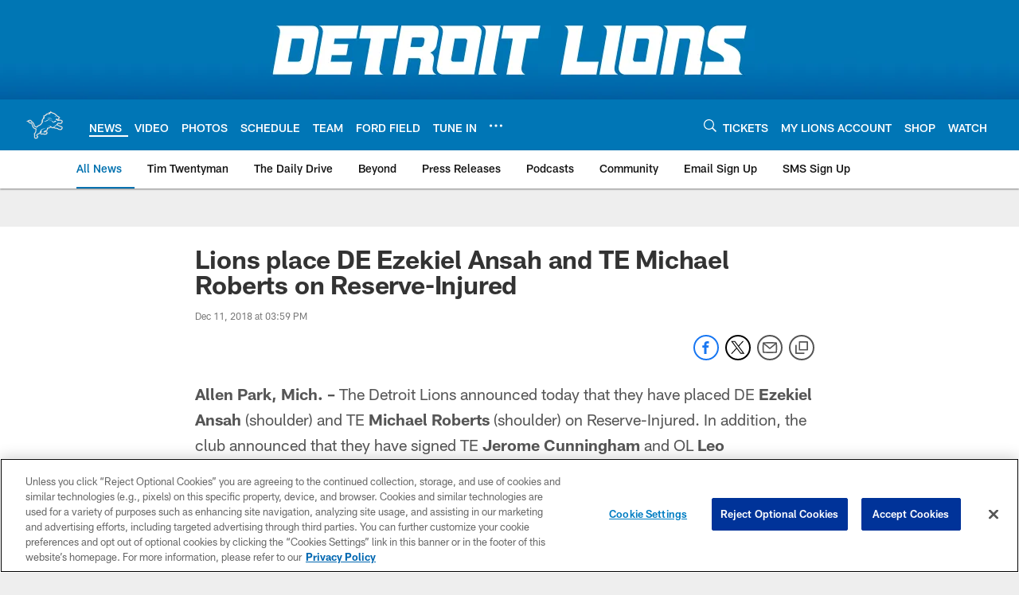

--- FILE ---
content_type: text/html; charset=utf-8
request_url: https://www.google.com/recaptcha/api2/aframe
body_size: 268
content:
<!DOCTYPE HTML><html><head><meta http-equiv="content-type" content="text/html; charset=UTF-8"></head><body><script nonce="3BSqUJMce3JjBr1bSsXF4Q">/** Anti-fraud and anti-abuse applications only. See google.com/recaptcha */ try{var clients={'sodar':'https://pagead2.googlesyndication.com/pagead/sodar?'};window.addEventListener("message",function(a){try{if(a.source===window.parent){var b=JSON.parse(a.data);var c=clients[b['id']];if(c){var d=document.createElement('img');d.src=c+b['params']+'&rc='+(localStorage.getItem("rc::a")?sessionStorage.getItem("rc::b"):"");window.document.body.appendChild(d);sessionStorage.setItem("rc::e",parseInt(sessionStorage.getItem("rc::e")||0)+1);localStorage.setItem("rc::h",'1769060260876');}}}catch(b){}});window.parent.postMessage("_grecaptcha_ready", "*");}catch(b){}</script></body></html>

--- FILE ---
content_type: text/javascript; charset=utf-8
request_url: https://auth-id.detroitlions.com/accounts.webSdkBootstrap?apiKey=4_vnqKoqnV3H9OZKngevYNYg&pageURL=https%3A%2F%2Fwww.detroitlions.com%2Fnews%2Flions-place-de-ezekiel-ansah-and-te-michael-roberts-on-reserve-injured&sdk=js_latest&sdkBuild=18435&format=json
body_size: 425
content:
{
  "callId": "019be4354e4e7592a713effc892de2f8",
  "errorCode": 0,
  "apiVersion": 2,
  "statusCode": 200,
  "statusReason": "OK",
  "time": "2026-01-22T05:37:37.375Z",
  "hasGmid": "ver4"
}